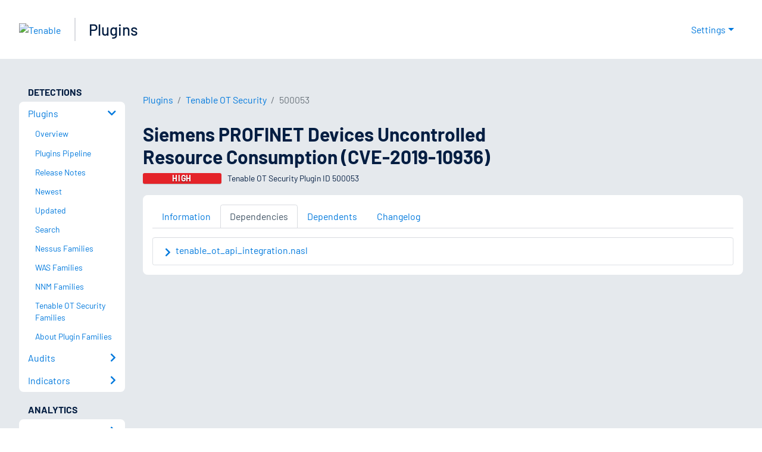

--- FILE ---
content_type: text/html; charset=utf-8
request_url: https://www.tenable.com/plugins/ot/500053/dependencies
body_size: 18487
content:
<!DOCTYPE html><html lang="en"><head><meta charSet="utf-8"/><title>Siemens PROFINET Devices Uncontrolled Resource Consumption (CV...<!-- --> | Tenable®</title><meta name="description" content="The remote OT asset is affected by a vulnerability. (Tenable OT Security Plugin ID 500053)"/><meta property="og:title" content="Siemens PROFINET Devices Uncontrolled Resource Consumption (CV..."/><meta property="og:description" content="The remote OT asset is affected by a vulnerability. (Tenable OT Security Plugin ID 500053)"/><meta name="twitter:title" content="Siemens PROFINET Devices Uncontrolled Resource Consumption (CV..."/><meta name="twitter:description" content="The remote OT asset is affected by a vulnerability. (Tenable OT Security Plugin ID 500053)"/><meta http-equiv="X-UA-Compatible" content="IE=edge,chrome=1"/><meta name="viewport" content="width=device-width, initial-scale=1"/><link rel="apple-touch-icon" sizes="180x180" href="https://www.tenable.com/themes/custom/tenable/images-new/favicons/apple-touch-icon-180x180.png"/><link rel="manifest" href="https://www.tenable.com/themes/custom/tenable/images-new/favicons/manifest.json"/><link rel="icon" href="https://www.tenable.com/themes/custom/tenable/images-new/favicons/favicon.ico" sizes="any"/><link rel="icon" href="https://www.tenable.com/themes/custom/tenable/images-new/favicons/tenable-favicon.svg" type="image/svg+xml"/><meta name="msapplication-config" content="https://www.tenable.com/themes/custom/tenable/images-new/favicons/browserconfig.xml"/><meta name="theme-color" content="#ffffff"/><link rel="canonical" href="https://www.tenable.com/plugins/ot/500053/dependencies"/><link rel="alternate" hrefLang="x-default" href="https://www.tenable.com/plugins/ot/500053/dependencies"/><link rel="alternate" hrefLang="en" href="https://www.tenable.com/plugins/ot/500053/dependencies"/><meta name="next-head-count" content="18"/><script type="text/javascript">window.NREUM||(NREUM={});NREUM.info = {"agent":"","beacon":"bam.nr-data.net","errorBeacon":"bam.nr-data.net","licenseKey":"5febff3e0e","applicationID":"96358297","agentToken":null,"applicationTime":79.023252,"transactionName":"MVBabEEHChVXU0IIXggab11RIBYHW1VBDkMNYEpRHCgBHkJaRU52I2EXF0MKEQFfXkVOahJMSF1uST8PUm0ZBVQWUFZcVggHD1ND","queueTime":0,"ttGuid":"0a8ae3823f12763a"}; (window.NREUM||(NREUM={})).init={ajax:{deny_list:["bam.nr-data.net"]},feature_flags:["soft_nav"]};(window.NREUM||(NREUM={})).loader_config={licenseKey:"5febff3e0e",applicationID:"96358297",browserID:"718381482"};;/*! For license information please see nr-loader-rum-1.308.0.min.js.LICENSE.txt */
(()=>{var e,t,r={163:(e,t,r)=>{"use strict";r.d(t,{j:()=>E});var n=r(384),i=r(1741);var a=r(2555);r(860).K7.genericEvents;const s="experimental.resources",o="register",c=e=>{if(!e||"string"!=typeof e)return!1;try{document.createDocumentFragment().querySelector(e)}catch{return!1}return!0};var d=r(2614),u=r(944),l=r(8122);const f="[data-nr-mask]",g=e=>(0,l.a)(e,(()=>{const e={feature_flags:[],experimental:{allow_registered_children:!1,resources:!1},mask_selector:"*",block_selector:"[data-nr-block]",mask_input_options:{color:!1,date:!1,"datetime-local":!1,email:!1,month:!1,number:!1,range:!1,search:!1,tel:!1,text:!1,time:!1,url:!1,week:!1,textarea:!1,select:!1,password:!0}};return{ajax:{deny_list:void 0,block_internal:!0,enabled:!0,autoStart:!0},api:{get allow_registered_children(){return e.feature_flags.includes(o)||e.experimental.allow_registered_children},set allow_registered_children(t){e.experimental.allow_registered_children=t},duplicate_registered_data:!1},browser_consent_mode:{enabled:!1},distributed_tracing:{enabled:void 0,exclude_newrelic_header:void 0,cors_use_newrelic_header:void 0,cors_use_tracecontext_headers:void 0,allowed_origins:void 0},get feature_flags(){return e.feature_flags},set feature_flags(t){e.feature_flags=t},generic_events:{enabled:!0,autoStart:!0},harvest:{interval:30},jserrors:{enabled:!0,autoStart:!0},logging:{enabled:!0,autoStart:!0},metrics:{enabled:!0,autoStart:!0},obfuscate:void 0,page_action:{enabled:!0},page_view_event:{enabled:!0,autoStart:!0},page_view_timing:{enabled:!0,autoStart:!0},performance:{capture_marks:!1,capture_measures:!1,capture_detail:!0,resources:{get enabled(){return e.feature_flags.includes(s)||e.experimental.resources},set enabled(t){e.experimental.resources=t},asset_types:[],first_party_domains:[],ignore_newrelic:!0}},privacy:{cookies_enabled:!0},proxy:{assets:void 0,beacon:void 0},session:{expiresMs:d.wk,inactiveMs:d.BB},session_replay:{autoStart:!0,enabled:!1,preload:!1,sampling_rate:10,error_sampling_rate:100,collect_fonts:!1,inline_images:!1,fix_stylesheets:!0,mask_all_inputs:!0,get mask_text_selector(){return e.mask_selector},set mask_text_selector(t){c(t)?e.mask_selector="".concat(t,",").concat(f):""===t||null===t?e.mask_selector=f:(0,u.R)(5,t)},get block_class(){return"nr-block"},get ignore_class(){return"nr-ignore"},get mask_text_class(){return"nr-mask"},get block_selector(){return e.block_selector},set block_selector(t){c(t)?e.block_selector+=",".concat(t):""!==t&&(0,u.R)(6,t)},get mask_input_options(){return e.mask_input_options},set mask_input_options(t){t&&"object"==typeof t?e.mask_input_options={...t,password:!0}:(0,u.R)(7,t)}},session_trace:{enabled:!0,autoStart:!0},soft_navigations:{enabled:!0,autoStart:!0},spa:{enabled:!0,autoStart:!0},ssl:void 0,user_actions:{enabled:!0,elementAttributes:["id","className","tagName","type"]}}})());var p=r(6154),m=r(9324);let h=0;const v={buildEnv:m.F3,distMethod:m.Xs,version:m.xv,originTime:p.WN},b={consented:!1},y={appMetadata:{},get consented(){return this.session?.state?.consent||b.consented},set consented(e){b.consented=e},customTransaction:void 0,denyList:void 0,disabled:!1,harvester:void 0,isolatedBacklog:!1,isRecording:!1,loaderType:void 0,maxBytes:3e4,obfuscator:void 0,onerror:void 0,ptid:void 0,releaseIds:{},session:void 0,timeKeeper:void 0,registeredEntities:[],jsAttributesMetadata:{bytes:0},get harvestCount(){return++h}},_=e=>{const t=(0,l.a)(e,y),r=Object.keys(v).reduce((e,t)=>(e[t]={value:v[t],writable:!1,configurable:!0,enumerable:!0},e),{});return Object.defineProperties(t,r)};var w=r(5701);const x=e=>{const t=e.startsWith("http");e+="/",r.p=t?e:"https://"+e};var R=r(7836),k=r(3241);const A={accountID:void 0,trustKey:void 0,agentID:void 0,licenseKey:void 0,applicationID:void 0,xpid:void 0},S=e=>(0,l.a)(e,A),T=new Set;function E(e,t={},r,s){let{init:o,info:c,loader_config:d,runtime:u={},exposed:l=!0}=t;if(!c){const e=(0,n.pV)();o=e.init,c=e.info,d=e.loader_config}e.init=g(o||{}),e.loader_config=S(d||{}),c.jsAttributes??={},p.bv&&(c.jsAttributes.isWorker=!0),e.info=(0,a.D)(c);const f=e.init,m=[c.beacon,c.errorBeacon];T.has(e.agentIdentifier)||(f.proxy.assets&&(x(f.proxy.assets),m.push(f.proxy.assets)),f.proxy.beacon&&m.push(f.proxy.beacon),e.beacons=[...m],function(e){const t=(0,n.pV)();Object.getOwnPropertyNames(i.W.prototype).forEach(r=>{const n=i.W.prototype[r];if("function"!=typeof n||"constructor"===n)return;let a=t[r];e[r]&&!1!==e.exposed&&"micro-agent"!==e.runtime?.loaderType&&(t[r]=(...t)=>{const n=e[r](...t);return a?a(...t):n})})}(e),(0,n.US)("activatedFeatures",w.B)),u.denyList=[...f.ajax.deny_list||[],...f.ajax.block_internal?m:[]],u.ptid=e.agentIdentifier,u.loaderType=r,e.runtime=_(u),T.has(e.agentIdentifier)||(e.ee=R.ee.get(e.agentIdentifier),e.exposed=l,(0,k.W)({agentIdentifier:e.agentIdentifier,drained:!!w.B?.[e.agentIdentifier],type:"lifecycle",name:"initialize",feature:void 0,data:e.config})),T.add(e.agentIdentifier)}},384:(e,t,r)=>{"use strict";r.d(t,{NT:()=>s,US:()=>u,Zm:()=>o,bQ:()=>d,dV:()=>c,pV:()=>l});var n=r(6154),i=r(1863),a=r(1910);const s={beacon:"bam.nr-data.net",errorBeacon:"bam.nr-data.net"};function o(){return n.gm.NREUM||(n.gm.NREUM={}),void 0===n.gm.newrelic&&(n.gm.newrelic=n.gm.NREUM),n.gm.NREUM}function c(){let e=o();return e.o||(e.o={ST:n.gm.setTimeout,SI:n.gm.setImmediate||n.gm.setInterval,CT:n.gm.clearTimeout,XHR:n.gm.XMLHttpRequest,REQ:n.gm.Request,EV:n.gm.Event,PR:n.gm.Promise,MO:n.gm.MutationObserver,FETCH:n.gm.fetch,WS:n.gm.WebSocket},(0,a.i)(...Object.values(e.o))),e}function d(e,t){let r=o();r.initializedAgents??={},t.initializedAt={ms:(0,i.t)(),date:new Date},r.initializedAgents[e]=t}function u(e,t){o()[e]=t}function l(){return function(){let e=o();const t=e.info||{};e.info={beacon:s.beacon,errorBeacon:s.errorBeacon,...t}}(),function(){let e=o();const t=e.init||{};e.init={...t}}(),c(),function(){let e=o();const t=e.loader_config||{};e.loader_config={...t}}(),o()}},782:(e,t,r)=>{"use strict";r.d(t,{T:()=>n});const n=r(860).K7.pageViewTiming},860:(e,t,r)=>{"use strict";r.d(t,{$J:()=>u,K7:()=>c,P3:()=>d,XX:()=>i,Yy:()=>o,df:()=>a,qY:()=>n,v4:()=>s});const n="events",i="jserrors",a="browser/blobs",s="rum",o="browser/logs",c={ajax:"ajax",genericEvents:"generic_events",jserrors:i,logging:"logging",metrics:"metrics",pageAction:"page_action",pageViewEvent:"page_view_event",pageViewTiming:"page_view_timing",sessionReplay:"session_replay",sessionTrace:"session_trace",softNav:"soft_navigations",spa:"spa"},d={[c.pageViewEvent]:1,[c.pageViewTiming]:2,[c.metrics]:3,[c.jserrors]:4,[c.spa]:5,[c.ajax]:6,[c.sessionTrace]:7,[c.softNav]:8,[c.sessionReplay]:9,[c.logging]:10,[c.genericEvents]:11},u={[c.pageViewEvent]:s,[c.pageViewTiming]:n,[c.ajax]:n,[c.spa]:n,[c.softNav]:n,[c.metrics]:i,[c.jserrors]:i,[c.sessionTrace]:a,[c.sessionReplay]:a,[c.logging]:o,[c.genericEvents]:"ins"}},944:(e,t,r)=>{"use strict";r.d(t,{R:()=>i});var n=r(3241);function i(e,t){"function"==typeof console.debug&&(console.debug("New Relic Warning: https://github.com/newrelic/newrelic-browser-agent/blob/main/docs/warning-codes.md#".concat(e),t),(0,n.W)({agentIdentifier:null,drained:null,type:"data",name:"warn",feature:"warn",data:{code:e,secondary:t}}))}},1687:(e,t,r)=>{"use strict";r.d(t,{Ak:()=>d,Ze:()=>f,x3:()=>u});var n=r(3241),i=r(7836),a=r(3606),s=r(860),o=r(2646);const c={};function d(e,t){const r={staged:!1,priority:s.P3[t]||0};l(e),c[e].get(t)||c[e].set(t,r)}function u(e,t){e&&c[e]&&(c[e].get(t)&&c[e].delete(t),p(e,t,!1),c[e].size&&g(e))}function l(e){if(!e)throw new Error("agentIdentifier required");c[e]||(c[e]=new Map)}function f(e="",t="feature",r=!1){if(l(e),!e||!c[e].get(t)||r)return p(e,t);c[e].get(t).staged=!0,g(e)}function g(e){const t=Array.from(c[e]);t.every(([e,t])=>t.staged)&&(t.sort((e,t)=>e[1].priority-t[1].priority),t.forEach(([t])=>{c[e].delete(t),p(e,t)}))}function p(e,t,r=!0){const s=e?i.ee.get(e):i.ee,c=a.i.handlers;if(!s.aborted&&s.backlog&&c){if((0,n.W)({agentIdentifier:e,type:"lifecycle",name:"drain",feature:t}),r){const e=s.backlog[t],r=c[t];if(r){for(let t=0;e&&t<e.length;++t)m(e[t],r);Object.entries(r).forEach(([e,t])=>{Object.values(t||{}).forEach(t=>{t[0]?.on&&t[0]?.context()instanceof o.y&&t[0].on(e,t[1])})})}}s.isolatedBacklog||delete c[t],s.backlog[t]=null,s.emit("drain-"+t,[])}}function m(e,t){var r=e[1];Object.values(t[r]||{}).forEach(t=>{var r=e[0];if(t[0]===r){var n=t[1],i=e[3],a=e[2];n.apply(i,a)}})}},1738:(e,t,r)=>{"use strict";r.d(t,{U:()=>g,Y:()=>f});var n=r(3241),i=r(9908),a=r(1863),s=r(944),o=r(5701),c=r(3969),d=r(8362),u=r(860),l=r(4261);function f(e,t,r,a){const f=a||r;!f||f[e]&&f[e]!==d.d.prototype[e]||(f[e]=function(){(0,i.p)(c.xV,["API/"+e+"/called"],void 0,u.K7.metrics,r.ee),(0,n.W)({agentIdentifier:r.agentIdentifier,drained:!!o.B?.[r.agentIdentifier],type:"data",name:"api",feature:l.Pl+e,data:{}});try{return t.apply(this,arguments)}catch(e){(0,s.R)(23,e)}})}function g(e,t,r,n,s){const o=e.info;null===r?delete o.jsAttributes[t]:o.jsAttributes[t]=r,(s||null===r)&&(0,i.p)(l.Pl+n,[(0,a.t)(),t,r],void 0,"session",e.ee)}},1741:(e,t,r)=>{"use strict";r.d(t,{W:()=>a});var n=r(944),i=r(4261);class a{#e(e,...t){if(this[e]!==a.prototype[e])return this[e](...t);(0,n.R)(35,e)}addPageAction(e,t){return this.#e(i.hG,e,t)}register(e){return this.#e(i.eY,e)}recordCustomEvent(e,t){return this.#e(i.fF,e,t)}setPageViewName(e,t){return this.#e(i.Fw,e,t)}setCustomAttribute(e,t,r){return this.#e(i.cD,e,t,r)}noticeError(e,t){return this.#e(i.o5,e,t)}setUserId(e,t=!1){return this.#e(i.Dl,e,t)}setApplicationVersion(e){return this.#e(i.nb,e)}setErrorHandler(e){return this.#e(i.bt,e)}addRelease(e,t){return this.#e(i.k6,e,t)}log(e,t){return this.#e(i.$9,e,t)}start(){return this.#e(i.d3)}finished(e){return this.#e(i.BL,e)}recordReplay(){return this.#e(i.CH)}pauseReplay(){return this.#e(i.Tb)}addToTrace(e){return this.#e(i.U2,e)}setCurrentRouteName(e){return this.#e(i.PA,e)}interaction(e){return this.#e(i.dT,e)}wrapLogger(e,t,r){return this.#e(i.Wb,e,t,r)}measure(e,t){return this.#e(i.V1,e,t)}consent(e){return this.#e(i.Pv,e)}}},1863:(e,t,r)=>{"use strict";function n(){return Math.floor(performance.now())}r.d(t,{t:()=>n})},1910:(e,t,r)=>{"use strict";r.d(t,{i:()=>a});var n=r(944);const i=new Map;function a(...e){return e.every(e=>{if(i.has(e))return i.get(e);const t="function"==typeof e?e.toString():"",r=t.includes("[native code]"),a=t.includes("nrWrapper");return r||a||(0,n.R)(64,e?.name||t),i.set(e,r),r})}},2555:(e,t,r)=>{"use strict";r.d(t,{D:()=>o,f:()=>s});var n=r(384),i=r(8122);const a={beacon:n.NT.beacon,errorBeacon:n.NT.errorBeacon,licenseKey:void 0,applicationID:void 0,sa:void 0,queueTime:void 0,applicationTime:void 0,ttGuid:void 0,user:void 0,account:void 0,product:void 0,extra:void 0,jsAttributes:{},userAttributes:void 0,atts:void 0,transactionName:void 0,tNamePlain:void 0};function s(e){try{return!!e.licenseKey&&!!e.errorBeacon&&!!e.applicationID}catch(e){return!1}}const o=e=>(0,i.a)(e,a)},2614:(e,t,r)=>{"use strict";r.d(t,{BB:()=>s,H3:()=>n,g:()=>d,iL:()=>c,tS:()=>o,uh:()=>i,wk:()=>a});const n="NRBA",i="SESSION",a=144e5,s=18e5,o={STARTED:"session-started",PAUSE:"session-pause",RESET:"session-reset",RESUME:"session-resume",UPDATE:"session-update"},c={SAME_TAB:"same-tab",CROSS_TAB:"cross-tab"},d={OFF:0,FULL:1,ERROR:2}},2646:(e,t,r)=>{"use strict";r.d(t,{y:()=>n});class n{constructor(e){this.contextId=e}}},2843:(e,t,r)=>{"use strict";r.d(t,{G:()=>a,u:()=>i});var n=r(3878);function i(e,t=!1,r,i){(0,n.DD)("visibilitychange",function(){if(t)return void("hidden"===document.visibilityState&&e());e(document.visibilityState)},r,i)}function a(e,t,r){(0,n.sp)("pagehide",e,t,r)}},3241:(e,t,r)=>{"use strict";r.d(t,{W:()=>a});var n=r(6154);const i="newrelic";function a(e={}){try{n.gm.dispatchEvent(new CustomEvent(i,{detail:e}))}catch(e){}}},3606:(e,t,r)=>{"use strict";r.d(t,{i:()=>a});var n=r(9908);a.on=s;var i=a.handlers={};function a(e,t,r,a){s(a||n.d,i,e,t,r)}function s(e,t,r,i,a){a||(a="feature"),e||(e=n.d);var s=t[a]=t[a]||{};(s[r]=s[r]||[]).push([e,i])}},3878:(e,t,r)=>{"use strict";function n(e,t){return{capture:e,passive:!1,signal:t}}function i(e,t,r=!1,i){window.addEventListener(e,t,n(r,i))}function a(e,t,r=!1,i){document.addEventListener(e,t,n(r,i))}r.d(t,{DD:()=>a,jT:()=>n,sp:()=>i})},3969:(e,t,r)=>{"use strict";r.d(t,{TZ:()=>n,XG:()=>o,rs:()=>i,xV:()=>s,z_:()=>a});const n=r(860).K7.metrics,i="sm",a="cm",s="storeSupportabilityMetrics",o="storeEventMetrics"},4234:(e,t,r)=>{"use strict";r.d(t,{W:()=>a});var n=r(7836),i=r(1687);class a{constructor(e,t){this.agentIdentifier=e,this.ee=n.ee.get(e),this.featureName=t,this.blocked=!1}deregisterDrain(){(0,i.x3)(this.agentIdentifier,this.featureName)}}},4261:(e,t,r)=>{"use strict";r.d(t,{$9:()=>d,BL:()=>o,CH:()=>g,Dl:()=>_,Fw:()=>y,PA:()=>h,Pl:()=>n,Pv:()=>k,Tb:()=>l,U2:()=>a,V1:()=>R,Wb:()=>x,bt:()=>b,cD:()=>v,d3:()=>w,dT:()=>c,eY:()=>p,fF:()=>f,hG:()=>i,k6:()=>s,nb:()=>m,o5:()=>u});const n="api-",i="addPageAction",a="addToTrace",s="addRelease",o="finished",c="interaction",d="log",u="noticeError",l="pauseReplay",f="recordCustomEvent",g="recordReplay",p="register",m="setApplicationVersion",h="setCurrentRouteName",v="setCustomAttribute",b="setErrorHandler",y="setPageViewName",_="setUserId",w="start",x="wrapLogger",R="measure",k="consent"},5289:(e,t,r)=>{"use strict";r.d(t,{GG:()=>s,Qr:()=>c,sB:()=>o});var n=r(3878),i=r(6389);function a(){return"undefined"==typeof document||"complete"===document.readyState}function s(e,t){if(a())return e();const r=(0,i.J)(e),s=setInterval(()=>{a()&&(clearInterval(s),r())},500);(0,n.sp)("load",r,t)}function o(e){if(a())return e();(0,n.DD)("DOMContentLoaded",e)}function c(e){if(a())return e();(0,n.sp)("popstate",e)}},5607:(e,t,r)=>{"use strict";r.d(t,{W:()=>n});const n=(0,r(9566).bz)()},5701:(e,t,r)=>{"use strict";r.d(t,{B:()=>a,t:()=>s});var n=r(3241);const i=new Set,a={};function s(e,t){const r=t.agentIdentifier;a[r]??={},e&&"object"==typeof e&&(i.has(r)||(t.ee.emit("rumresp",[e]),a[r]=e,i.add(r),(0,n.W)({agentIdentifier:r,loaded:!0,drained:!0,type:"lifecycle",name:"load",feature:void 0,data:e})))}},6154:(e,t,r)=>{"use strict";r.d(t,{OF:()=>c,RI:()=>i,WN:()=>u,bv:()=>a,eN:()=>l,gm:()=>s,mw:()=>o,sb:()=>d});var n=r(1863);const i="undefined"!=typeof window&&!!window.document,a="undefined"!=typeof WorkerGlobalScope&&("undefined"!=typeof self&&self instanceof WorkerGlobalScope&&self.navigator instanceof WorkerNavigator||"undefined"!=typeof globalThis&&globalThis instanceof WorkerGlobalScope&&globalThis.navigator instanceof WorkerNavigator),s=i?window:"undefined"!=typeof WorkerGlobalScope&&("undefined"!=typeof self&&self instanceof WorkerGlobalScope&&self||"undefined"!=typeof globalThis&&globalThis instanceof WorkerGlobalScope&&globalThis),o=Boolean("hidden"===s?.document?.visibilityState),c=/iPad|iPhone|iPod/.test(s.navigator?.userAgent),d=c&&"undefined"==typeof SharedWorker,u=((()=>{const e=s.navigator?.userAgent?.match(/Firefox[/\s](\d+\.\d+)/);Array.isArray(e)&&e.length>=2&&e[1]})(),Date.now()-(0,n.t)()),l=()=>"undefined"!=typeof PerformanceNavigationTiming&&s?.performance?.getEntriesByType("navigation")?.[0]?.responseStart},6389:(e,t,r)=>{"use strict";function n(e,t=500,r={}){const n=r?.leading||!1;let i;return(...r)=>{n&&void 0===i&&(e.apply(this,r),i=setTimeout(()=>{i=clearTimeout(i)},t)),n||(clearTimeout(i),i=setTimeout(()=>{e.apply(this,r)},t))}}function i(e){let t=!1;return(...r)=>{t||(t=!0,e.apply(this,r))}}r.d(t,{J:()=>i,s:()=>n})},6630:(e,t,r)=>{"use strict";r.d(t,{T:()=>n});const n=r(860).K7.pageViewEvent},7699:(e,t,r)=>{"use strict";r.d(t,{It:()=>a,KC:()=>o,No:()=>i,qh:()=>s});var n=r(860);const i=16e3,a=1e6,s="SESSION_ERROR",o={[n.K7.logging]:!0,[n.K7.genericEvents]:!1,[n.K7.jserrors]:!1,[n.K7.ajax]:!1}},7836:(e,t,r)=>{"use strict";r.d(t,{P:()=>o,ee:()=>c});var n=r(384),i=r(8990),a=r(2646),s=r(5607);const o="nr@context:".concat(s.W),c=function e(t,r){var n={},s={},u={},l=!1;try{l=16===r.length&&d.initializedAgents?.[r]?.runtime.isolatedBacklog}catch(e){}var f={on:p,addEventListener:p,removeEventListener:function(e,t){var r=n[e];if(!r)return;for(var i=0;i<r.length;i++)r[i]===t&&r.splice(i,1)},emit:function(e,r,n,i,a){!1!==a&&(a=!0);if(c.aborted&&!i)return;t&&a&&t.emit(e,r,n);var o=g(n);m(e).forEach(e=>{e.apply(o,r)});var d=v()[s[e]];d&&d.push([f,e,r,o]);return o},get:h,listeners:m,context:g,buffer:function(e,t){const r=v();if(t=t||"feature",f.aborted)return;Object.entries(e||{}).forEach(([e,n])=>{s[n]=t,t in r||(r[t]=[])})},abort:function(){f._aborted=!0,Object.keys(f.backlog).forEach(e=>{delete f.backlog[e]})},isBuffering:function(e){return!!v()[s[e]]},debugId:r,backlog:l?{}:t&&"object"==typeof t.backlog?t.backlog:{},isolatedBacklog:l};return Object.defineProperty(f,"aborted",{get:()=>{let e=f._aborted||!1;return e||(t&&(e=t.aborted),e)}}),f;function g(e){return e&&e instanceof a.y?e:e?(0,i.I)(e,o,()=>new a.y(o)):new a.y(o)}function p(e,t){n[e]=m(e).concat(t)}function m(e){return n[e]||[]}function h(t){return u[t]=u[t]||e(f,t)}function v(){return f.backlog}}(void 0,"globalEE"),d=(0,n.Zm)();d.ee||(d.ee=c)},8122:(e,t,r)=>{"use strict";r.d(t,{a:()=>i});var n=r(944);function i(e,t){try{if(!e||"object"!=typeof e)return(0,n.R)(3);if(!t||"object"!=typeof t)return(0,n.R)(4);const r=Object.create(Object.getPrototypeOf(t),Object.getOwnPropertyDescriptors(t)),a=0===Object.keys(r).length?e:r;for(let s in a)if(void 0!==e[s])try{if(null===e[s]){r[s]=null;continue}Array.isArray(e[s])&&Array.isArray(t[s])?r[s]=Array.from(new Set([...e[s],...t[s]])):"object"==typeof e[s]&&"object"==typeof t[s]?r[s]=i(e[s],t[s]):r[s]=e[s]}catch(e){r[s]||(0,n.R)(1,e)}return r}catch(e){(0,n.R)(2,e)}}},8362:(e,t,r)=>{"use strict";r.d(t,{d:()=>a});var n=r(9566),i=r(1741);class a extends i.W{agentIdentifier=(0,n.LA)(16)}},8374:(e,t,r)=>{r.nc=(()=>{try{return document?.currentScript?.nonce}catch(e){}return""})()},8990:(e,t,r)=>{"use strict";r.d(t,{I:()=>i});var n=Object.prototype.hasOwnProperty;function i(e,t,r){if(n.call(e,t))return e[t];var i=r();if(Object.defineProperty&&Object.keys)try{return Object.defineProperty(e,t,{value:i,writable:!0,enumerable:!1}),i}catch(e){}return e[t]=i,i}},9324:(e,t,r)=>{"use strict";r.d(t,{F3:()=>i,Xs:()=>a,xv:()=>n});const n="1.308.0",i="PROD",a="CDN"},9566:(e,t,r)=>{"use strict";r.d(t,{LA:()=>o,bz:()=>s});var n=r(6154);const i="xxxxxxxx-xxxx-4xxx-yxxx-xxxxxxxxxxxx";function a(e,t){return e?15&e[t]:16*Math.random()|0}function s(){const e=n.gm?.crypto||n.gm?.msCrypto;let t,r=0;return e&&e.getRandomValues&&(t=e.getRandomValues(new Uint8Array(30))),i.split("").map(e=>"x"===e?a(t,r++).toString(16):"y"===e?(3&a()|8).toString(16):e).join("")}function o(e){const t=n.gm?.crypto||n.gm?.msCrypto;let r,i=0;t&&t.getRandomValues&&(r=t.getRandomValues(new Uint8Array(e)));const s=[];for(var o=0;o<e;o++)s.push(a(r,i++).toString(16));return s.join("")}},9908:(e,t,r)=>{"use strict";r.d(t,{d:()=>n,p:()=>i});var n=r(7836).ee.get("handle");function i(e,t,r,i,a){a?(a.buffer([e],i),a.emit(e,t,r)):(n.buffer([e],i),n.emit(e,t,r))}}},n={};function i(e){var t=n[e];if(void 0!==t)return t.exports;var a=n[e]={exports:{}};return r[e](a,a.exports,i),a.exports}i.m=r,i.d=(e,t)=>{for(var r in t)i.o(t,r)&&!i.o(e,r)&&Object.defineProperty(e,r,{enumerable:!0,get:t[r]})},i.f={},i.e=e=>Promise.all(Object.keys(i.f).reduce((t,r)=>(i.f[r](e,t),t),[])),i.u=e=>"nr-rum-1.308.0.min.js",i.o=(e,t)=>Object.prototype.hasOwnProperty.call(e,t),e={},t="NRBA-1.308.0.PROD:",i.l=(r,n,a,s)=>{if(e[r])e[r].push(n);else{var o,c;if(void 0!==a)for(var d=document.getElementsByTagName("script"),u=0;u<d.length;u++){var l=d[u];if(l.getAttribute("src")==r||l.getAttribute("data-webpack")==t+a){o=l;break}}if(!o){c=!0;var f={296:"sha512-+MIMDsOcckGXa1EdWHqFNv7P+JUkd5kQwCBr3KE6uCvnsBNUrdSt4a/3/L4j4TxtnaMNjHpza2/erNQbpacJQA=="};(o=document.createElement("script")).charset="utf-8",i.nc&&o.setAttribute("nonce",i.nc),o.setAttribute("data-webpack",t+a),o.src=r,0!==o.src.indexOf(window.location.origin+"/")&&(o.crossOrigin="anonymous"),f[s]&&(o.integrity=f[s])}e[r]=[n];var g=(t,n)=>{o.onerror=o.onload=null,clearTimeout(p);var i=e[r];if(delete e[r],o.parentNode&&o.parentNode.removeChild(o),i&&i.forEach(e=>e(n)),t)return t(n)},p=setTimeout(g.bind(null,void 0,{type:"timeout",target:o}),12e4);o.onerror=g.bind(null,o.onerror),o.onload=g.bind(null,o.onload),c&&document.head.appendChild(o)}},i.r=e=>{"undefined"!=typeof Symbol&&Symbol.toStringTag&&Object.defineProperty(e,Symbol.toStringTag,{value:"Module"}),Object.defineProperty(e,"__esModule",{value:!0})},i.p="https://js-agent.newrelic.com/",(()=>{var e={374:0,840:0};i.f.j=(t,r)=>{var n=i.o(e,t)?e[t]:void 0;if(0!==n)if(n)r.push(n[2]);else{var a=new Promise((r,i)=>n=e[t]=[r,i]);r.push(n[2]=a);var s=i.p+i.u(t),o=new Error;i.l(s,r=>{if(i.o(e,t)&&(0!==(n=e[t])&&(e[t]=void 0),n)){var a=r&&("load"===r.type?"missing":r.type),s=r&&r.target&&r.target.src;o.message="Loading chunk "+t+" failed: ("+a+": "+s+")",o.name="ChunkLoadError",o.type=a,o.request=s,n[1](o)}},"chunk-"+t,t)}};var t=(t,r)=>{var n,a,[s,o,c]=r,d=0;if(s.some(t=>0!==e[t])){for(n in o)i.o(o,n)&&(i.m[n]=o[n]);if(c)c(i)}for(t&&t(r);d<s.length;d++)a=s[d],i.o(e,a)&&e[a]&&e[a][0](),e[a]=0},r=self["webpackChunk:NRBA-1.308.0.PROD"]=self["webpackChunk:NRBA-1.308.0.PROD"]||[];r.forEach(t.bind(null,0)),r.push=t.bind(null,r.push.bind(r))})(),(()=>{"use strict";i(8374);var e=i(8362),t=i(860);const r=Object.values(t.K7);var n=i(163);var a=i(9908),s=i(1863),o=i(4261),c=i(1738);var d=i(1687),u=i(4234),l=i(5289),f=i(6154),g=i(944),p=i(384);const m=e=>f.RI&&!0===e?.privacy.cookies_enabled;function h(e){return!!(0,p.dV)().o.MO&&m(e)&&!0===e?.session_trace.enabled}var v=i(6389),b=i(7699);class y extends u.W{constructor(e,t){super(e.agentIdentifier,t),this.agentRef=e,this.abortHandler=void 0,this.featAggregate=void 0,this.loadedSuccessfully=void 0,this.onAggregateImported=new Promise(e=>{this.loadedSuccessfully=e}),this.deferred=Promise.resolve(),!1===e.init[this.featureName].autoStart?this.deferred=new Promise((t,r)=>{this.ee.on("manual-start-all",(0,v.J)(()=>{(0,d.Ak)(e.agentIdentifier,this.featureName),t()}))}):(0,d.Ak)(e.agentIdentifier,t)}importAggregator(e,t,r={}){if(this.featAggregate)return;const n=async()=>{let n;await this.deferred;try{if(m(e.init)){const{setupAgentSession:t}=await i.e(296).then(i.bind(i,3305));n=t(e)}}catch(e){(0,g.R)(20,e),this.ee.emit("internal-error",[e]),(0,a.p)(b.qh,[e],void 0,this.featureName,this.ee)}try{if(!this.#t(this.featureName,n,e.init))return(0,d.Ze)(this.agentIdentifier,this.featureName),void this.loadedSuccessfully(!1);const{Aggregate:i}=await t();this.featAggregate=new i(e,r),e.runtime.harvester.initializedAggregates.push(this.featAggregate),this.loadedSuccessfully(!0)}catch(e){(0,g.R)(34,e),this.abortHandler?.(),(0,d.Ze)(this.agentIdentifier,this.featureName,!0),this.loadedSuccessfully(!1),this.ee&&this.ee.abort()}};f.RI?(0,l.GG)(()=>n(),!0):n()}#t(e,r,n){if(this.blocked)return!1;switch(e){case t.K7.sessionReplay:return h(n)&&!!r;case t.K7.sessionTrace:return!!r;default:return!0}}}var _=i(6630),w=i(2614),x=i(3241);class R extends y{static featureName=_.T;constructor(e){var t;super(e,_.T),this.setupInspectionEvents(e.agentIdentifier),t=e,(0,c.Y)(o.Fw,function(e,r){"string"==typeof e&&("/"!==e.charAt(0)&&(e="/"+e),t.runtime.customTransaction=(r||"http://custom.transaction")+e,(0,a.p)(o.Pl+o.Fw,[(0,s.t)()],void 0,void 0,t.ee))},t),this.importAggregator(e,()=>i.e(296).then(i.bind(i,3943)))}setupInspectionEvents(e){const t=(t,r)=>{t&&(0,x.W)({agentIdentifier:e,timeStamp:t.timeStamp,loaded:"complete"===t.target.readyState,type:"window",name:r,data:t.target.location+""})};(0,l.sB)(e=>{t(e,"DOMContentLoaded")}),(0,l.GG)(e=>{t(e,"load")}),(0,l.Qr)(e=>{t(e,"navigate")}),this.ee.on(w.tS.UPDATE,(t,r)=>{(0,x.W)({agentIdentifier:e,type:"lifecycle",name:"session",data:r})})}}class k extends e.d{constructor(e){var t;(super(),f.gm)?(this.features={},(0,p.bQ)(this.agentIdentifier,this),this.desiredFeatures=new Set(e.features||[]),this.desiredFeatures.add(R),(0,n.j)(this,e,e.loaderType||"agent"),t=this,(0,c.Y)(o.cD,function(e,r,n=!1){if("string"==typeof e){if(["string","number","boolean"].includes(typeof r)||null===r)return(0,c.U)(t,e,r,o.cD,n);(0,g.R)(40,typeof r)}else(0,g.R)(39,typeof e)},t),function(e){(0,c.Y)(o.Dl,function(t,r=!1){if("string"!=typeof t&&null!==t)return void(0,g.R)(41,typeof t);const n=e.info.jsAttributes["enduser.id"];r&&null!=n&&n!==t?(0,a.p)(o.Pl+"setUserIdAndResetSession",[t],void 0,"session",e.ee):(0,c.U)(e,"enduser.id",t,o.Dl,!0)},e)}(this),function(e){(0,c.Y)(o.nb,function(t){if("string"==typeof t||null===t)return(0,c.U)(e,"application.version",t,o.nb,!1);(0,g.R)(42,typeof t)},e)}(this),function(e){(0,c.Y)(o.d3,function(){e.ee.emit("manual-start-all")},e)}(this),function(e){(0,c.Y)(o.Pv,function(t=!0){if("boolean"==typeof t){if((0,a.p)(o.Pl+o.Pv,[t],void 0,"session",e.ee),e.runtime.consented=t,t){const t=e.features.page_view_event;t.onAggregateImported.then(e=>{const r=t.featAggregate;e&&!r.sentRum&&r.sendRum()})}}else(0,g.R)(65,typeof t)},e)}(this),this.run()):(0,g.R)(21)}get config(){return{info:this.info,init:this.init,loader_config:this.loader_config,runtime:this.runtime}}get api(){return this}run(){try{const e=function(e){const t={};return r.forEach(r=>{t[r]=!!e[r]?.enabled}),t}(this.init),n=[...this.desiredFeatures];n.sort((e,r)=>t.P3[e.featureName]-t.P3[r.featureName]),n.forEach(r=>{if(!e[r.featureName]&&r.featureName!==t.K7.pageViewEvent)return;if(r.featureName===t.K7.spa)return void(0,g.R)(67);const n=function(e){switch(e){case t.K7.ajax:return[t.K7.jserrors];case t.K7.sessionTrace:return[t.K7.ajax,t.K7.pageViewEvent];case t.K7.sessionReplay:return[t.K7.sessionTrace];case t.K7.pageViewTiming:return[t.K7.pageViewEvent];default:return[]}}(r.featureName).filter(e=>!(e in this.features));n.length>0&&(0,g.R)(36,{targetFeature:r.featureName,missingDependencies:n}),this.features[r.featureName]=new r(this)})}catch(e){(0,g.R)(22,e);for(const e in this.features)this.features[e].abortHandler?.();const t=(0,p.Zm)();delete t.initializedAgents[this.agentIdentifier]?.features,delete this.sharedAggregator;return t.ee.get(this.agentIdentifier).abort(),!1}}}var A=i(2843),S=i(782);class T extends y{static featureName=S.T;constructor(e){super(e,S.T),f.RI&&((0,A.u)(()=>(0,a.p)("docHidden",[(0,s.t)()],void 0,S.T,this.ee),!0),(0,A.G)(()=>(0,a.p)("winPagehide",[(0,s.t)()],void 0,S.T,this.ee)),this.importAggregator(e,()=>i.e(296).then(i.bind(i,2117))))}}var E=i(3969);class I extends y{static featureName=E.TZ;constructor(e){super(e,E.TZ),f.RI&&document.addEventListener("securitypolicyviolation",e=>{(0,a.p)(E.xV,["Generic/CSPViolation/Detected"],void 0,this.featureName,this.ee)}),this.importAggregator(e,()=>i.e(296).then(i.bind(i,9623)))}}new k({features:[R,T,I],loaderType:"lite"})})()})();</script><link data-next-font="size-adjust" rel="preconnect" href="/" crossorigin="anonymous"/><link nonce="nonce-NzllOGFlNGQtMTY0Yi00ZWRkLWJmNGItZWU4ZDE4OTQ4NThm" rel="preload" href="/_next/static/css/f64f458b52d7603e.css" as="style"/><link nonce="nonce-NzllOGFlNGQtMTY0Yi00ZWRkLWJmNGItZWU4ZDE4OTQ4NThm" rel="stylesheet" href="/_next/static/css/f64f458b52d7603e.css" data-n-g=""/><noscript data-n-css="nonce-NzllOGFlNGQtMTY0Yi00ZWRkLWJmNGItZWU4ZDE4OTQ4NThm"></noscript><script defer="" nonce="nonce-NzllOGFlNGQtMTY0Yi00ZWRkLWJmNGItZWU4ZDE4OTQ4NThm" nomodule="" src="/_next/static/chunks/polyfills-42372ed130431b0a.js"></script><script src="/_next/static/chunks/webpack-a707e99c69361791.js" nonce="nonce-NzllOGFlNGQtMTY0Yi00ZWRkLWJmNGItZWU4ZDE4OTQ4NThm" defer=""></script><script src="/_next/static/chunks/framework-945b357d4a851f4b.js" nonce="nonce-NzllOGFlNGQtMTY0Yi00ZWRkLWJmNGItZWU4ZDE4OTQ4NThm" defer=""></script><script src="/_next/static/chunks/main-edb6c6ae4d2c9a4e.js" nonce="nonce-NzllOGFlNGQtMTY0Yi00ZWRkLWJmNGItZWU4ZDE4OTQ4NThm" defer=""></script><script src="/_next/static/chunks/pages/_app-c2fed72ae12d2a37.js" nonce="nonce-NzllOGFlNGQtMTY0Yi00ZWRkLWJmNGItZWU4ZDE4OTQ4NThm" defer=""></script><script src="/_next/static/chunks/4428-1a8fb0248a5a173b.js" nonce="nonce-NzllOGFlNGQtMTY0Yi00ZWRkLWJmNGItZWU4ZDE4OTQ4NThm" defer=""></script><script src="/_next/static/chunks/pages/plugins/%5Btype%5D/%5Bid%5D/dependencies-deff9f4d9ede2664.js" nonce="nonce-NzllOGFlNGQtMTY0Yi00ZWRkLWJmNGItZWU4ZDE4OTQ4NThm" defer=""></script><script src="/_next/static/ENp9mxi733RHwMk9MX4LV/_buildManifest.js" nonce="nonce-NzllOGFlNGQtMTY0Yi00ZWRkLWJmNGItZWU4ZDE4OTQ4NThm" defer=""></script><script src="/_next/static/ENp9mxi733RHwMk9MX4LV/_ssgManifest.js" nonce="nonce-NzllOGFlNGQtMTY0Yi00ZWRkLWJmNGItZWU4ZDE4OTQ4NThm" defer=""></script></head><body data-base-url="https://www.tenable.com" data-ga4-tracking-id=""><div id="__next"><div class="app__wrapper"><header class="banner"><div class="nav-wrapper"><ul class="list-inline nav-brand"><li class="list-inline-item"><a href="https://www.tenable.com"><img class="logo" src="https://www.tenable.com/themes/custom/tenable/img/logo.png" alt="Tenable"/></a></li><li class="list-inline-item"><a class="app-name" href="https://www.tenable.com/plugins">Plugins</a></li></ul><ul class="nav-dropdown nav"><li class="d-none d-md-block dropdown nav-item"><a aria-haspopup="true" href="#" class="dropdown-toggle nav-link" aria-expanded="false">Settings</a><div tabindex="-1" role="menu" aria-hidden="true" class="dropdown-menu dropdown-menu-right"><h6 tabindex="-1" class="dropdown-header">Links</h6><a href="https://cloud.tenable.com" role="menuitem" class="dropdown-item">Tenable Cloud<!-- --> <i class="fas fa-external-link-alt external-link"></i></a><a href="https://community.tenable.com/login" role="menuitem" class="dropdown-item">Tenable Community &amp; Support<!-- --> <i class="fas fa-external-link-alt external-link"></i></a><a href="https://university.tenable.com/lms/index.php?r=site/sso&amp;sso_type=saml" role="menuitem" class="dropdown-item">Tenable University<!-- --> <i class="fas fa-external-link-alt external-link"></i></a><div tabindex="-1" class="dropdown-divider"></div><span tabindex="-1" class="dropdown-item-text"><div class="d-flex justify-content-between toggle-btn-group flex-column"><div class="label mb-2">Severity<!-- --> <i class="fas fa-info-circle" id="preferredSeverity"></i></div><div role="group" class="btn-group-sm btn-group"><button type="button" class="toggle-btn btn btn-outline-primary">VPR</button><button type="button" class="toggle-btn btn btn-outline-primary">CVSS v2</button><button type="button" class="toggle-btn btn btn-outline-primary">CVSS v3</button><button type="button" class="toggle-btn btn btn-outline-primary active">CVSS v4</button></div></div></span><div tabindex="-1" class="dropdown-divider"></div><span tabindex="-1" class="dropdown-item-text"><div class="d-flex justify-content-between toggle-btn-group flex-row"><div class="label">Theme</div><div role="group" class="ml-3 btn-group-sm btn-group"><button type="button" class="toggle-btn btn btn-outline-primary active">Light</button><button type="button" class="toggle-btn btn btn-outline-primary">Dark</button><button type="button" class="toggle-btn btn btn-outline-primary">Auto</button></div></div></span><div tabindex="-1" class="dropdown-divider"></div><button type="button" tabindex="0" role="menuitem" class="dropdown-item-link dropdown-item">Help</button></div></li></ul><div class="d-block d-md-none"><button type="button" aria-label="Toggle Overlay" class="btn btn-link nav-toggle"><i class="fas fa-bars fa-2x"></i></button></div></div></header><div class="mobile-nav closed"><ul class="flex-column nav"><li class="mobile-header nav-item"><a href="https://www.tenable.com" class="float-left nav-link"><img class="logo" src="https://www.tenable.com/themes/custom/tenable/img/logo-teal.png" alt="Tenable"/></a><a class="float-right mr-2 nav-link"><i class="fas fa-times fa-lg"></i></a></li><li class="nav-item"><a class="nav-link">Plugins<i class="float-right mt-1 fas fa-chevron-right"></i></a></li><div class="collapse"><div class="mobile-collapse"><li class="nav-item"><a class="nav-link " href="https://www.tenable.com/plugins">Overview</a></li><li class="nav-item"><a class="nav-link " href="https://www.tenable.com/plugins/pipeline">Plugins Pipeline</a></li><li class="nav-item"><a class="nav-link " href="https://www.tenable.com/plugins/newest">Newest</a></li><li class="nav-item"><a class="nav-link " href="https://www.tenable.com/plugins/updated">Updated</a></li><li class="nav-item"><a class="nav-link " href="https://www.tenable.com/plugins/search">Search</a></li><li class="nav-item"><a class="nav-link " href="https://www.tenable.com/plugins/nessus/families?type=nessus">Nessus Families</a></li><li class="nav-item"><a class="nav-link " href="https://www.tenable.com/plugins/was/families?type=was">WAS Families</a></li><li class="nav-item"><a class="nav-link " href="https://www.tenable.com/plugins/nnm/families?type=nnm">NNM Families</a></li><li class="no-capitalize nav-item"><a class="nav-link " href="https://www.tenable.com/plugins/ot/families?type=ot">Tenable OT Security Families</a></li><li class="nav-item"><a class="nav-link " href="https://www.tenable.com/plugins/families/about">About Plugin Families</a></li><li class="nav-item"><a class="nav-link " href="https://www.tenable.com/plugins/release-notes">Release Notes</a></li></div></div><li class="nav-item"><a class="nav-link">Audits<i class="float-right mt-1 fas fa-chevron-right"></i></a></li><div class="collapse"><div class="mobile-collapse"><li class="nav-item"><a class="nav-link " href="https://www.tenable.com/audits">Overview</a></li><li class="nav-item"><a class="nav-link " href="https://www.tenable.com/audits/newest">Newest</a></li><li class="nav-item"><a class="nav-link " href="https://www.tenable.com/audits/updated">Updated</a></li><li class="nav-item"><a class="nav-link " href="https://www.tenable.com/audits/search">Search Audit Files</a></li><li class="nav-item"><a class="nav-link " href="https://www.tenable.com/audits/items/search">Search Items</a></li><li class="nav-item"><a class="nav-link " href="https://www.tenable.com/audits/references">References</a></li><li class="nav-item"><a class="nav-link " href="https://www.tenable.com/audits/authorities">Authorities</a></li><li class="nav-item"><a class="nav-link " href="https://www.tenable.com/audits/documentation">Documentation</a></li><li class="nav-item"><a class="nav-link " href="https://www.tenable.com/downloads/download-all-compliance-audit-files">Download All Audit Files</a></li></div></div><li class="nav-item"><a class="nav-link">Indicators<i class="float-right mt-1 fas fa-chevron-right"></i></a></li><div class="collapse"><div class="mobile-collapse"><li class="nav-item"><a class="nav-link " href="https://www.tenable.com/indicators">Overview</a></li><li class="nav-item"><a class="nav-link " href="https://www.tenable.com/indicators/search">Search</a></li><li class="nav-item"><a class="nav-link " href="https://www.tenable.com/indicators/ioa">Indicators of Attack</a></li><li class="nav-item"><a class="nav-link " href="https://www.tenable.com/indicators/ioe">Indicators of Exposure</a></li><li class="nav-item"><a class="nav-link " href="https://www.tenable.com/indicators/release-notes">Release Notes</a></li></div></div><li class="nav-item"><a class="nav-link">CVEs<i class="float-right mt-1 fas fa-chevron-right"></i></a></li><div class="collapse"><div class="mobile-collapse"><li class="nav-item"><a class="nav-link " href="https://www.tenable.com/cve">Overview</a></li><li class="nav-item"><a class="nav-link " href="https://www.tenable.com/cve/newest">Newest</a></li><li class="nav-item"><a class="nav-link " href="https://www.tenable.com/cve/updated">Updated</a></li><li class="nav-item"><a class="nav-link " href="https://www.tenable.com/cve/search">Search</a></li></div></div><li class="nav-item"><a class="nav-link">Attack Path Techniques<i class="float-right mt-1 fas fa-chevron-right"></i></a></li><div class="collapse"><div class="mobile-collapse"><li class="nav-item"><a class="nav-link " href="https://www.tenable.com/attack-path-techniques">Overview</a></li><li class="nav-item"><a class="nav-link " href="https://www.tenable.com/attack-path-techniques/search">Search</a></li></div></div><ul id="links-nav" class="flex-column mt-5 nav"><li class="nav-item"><a class="nav-link">Links<i class="float-right mt-1 fas fa-chevron-right"></i></a></li><div class="collapse"><div class="mobile-collapse"><li class="nav-item"><a href="https://cloud.tenable.com" class="nav-link">Tenable Cloud</a></li><li class="nav-item"><a href="https://community.tenable.com/login" class="nav-link">Tenable Community &amp; Support</a></li><li class="nav-item"><a href="https://university.tenable.com/lms/index.php?r=site/sso&amp;sso_type=saml" class="nav-link">Tenable University</a></li></div></div><li class="nav-item"><a class="nav-link">Settings<i class="float-right mt-1 fas fa-chevron-right"></i></a></li><div class="collapse"><div class="mobile-collapse py-3"><li class="nav-item"><div class="d-flex justify-content-between toggle-btn-group flex-column"><div class="label mb-2">Severity</div><div role="group" class="btn-group-sm btn-group"><button type="button" class="toggle-btn btn btn-outline-primary">VPR</button><button type="button" class="toggle-btn btn btn-outline-primary">CVSS v2</button><button type="button" class="toggle-btn btn btn-outline-primary">CVSS v3</button><button type="button" class="toggle-btn btn btn-outline-primary active">CVSS v4</button></div></div></li><li class="nav-item"><div class="d-flex justify-content-between toggle-btn-group flex-row"><div class="label">Theme</div><div role="group" class="ml-3 btn-group-sm btn-group"><button type="button" class="toggle-btn btn btn-outline-primary active">Light</button><button type="button" class="toggle-btn btn btn-outline-primary">Dark</button><button type="button" class="toggle-btn btn btn-outline-primary">Auto</button></div></div></li></div></div></ul></ul></div><div class="app__container"><div class="app__content"><div class="row"><div class="col-3 col-xl-2 d-none d-md-block"><h6 class="side-nav-heading">Detections</h6><ul class="side-nav bg-white sticky-top nav flex-column"><li class="nav-item"><a type="button" class="nav-link">Plugins<i class="float-right mt-1 fas fa-chevron-down"></i></a></li><div class="side-nav-collapse collapse show"><li class="false nav-item"><a href="/plugins" class="nav-link"><span>Overview</span></a></li><li class="false nav-item"><a href="/plugins/pipeline" class="nav-link"><span>Plugins Pipeline</span></a></li><li class="false nav-item"><a href="/plugins/release-notes" class="nav-link"><span>Release Notes</span></a></li><li class="false nav-item"><a href="/plugins/newest" class="nav-link"><span>Newest</span></a></li><li class="false nav-item"><a href="/plugins/updated" class="nav-link"><span>Updated</span></a></li><li class="false nav-item"><a href="/plugins/search" class="nav-link"><span>Search</span></a></li><li class="false nav-item"><a href="/plugins/nessus/families" class="nav-link"><span>Nessus Families</span></a></li><li class="false nav-item"><a href="/plugins/was/families" class="nav-link"><span>WAS Families</span></a></li><li class="false nav-item"><a href="/plugins/nnm/families" class="nav-link"><span>NNM Families</span></a></li><li class="false nav-item"><a href="/plugins/ot/families" class="nav-link"><span>Tenable OT Security Families</span></a></li><li class="false nav-item"><a href="/plugins/families/about" class="nav-link"><span>About Plugin Families</span></a></li></div><li class="nav-item"><a type="button" class="nav-link">Audits<i class="float-right mt-1 fas fa-chevron-right"></i></a></li><div class="side-nav-collapse collapse"><li class="false nav-item"><a href="/audits" class="nav-link"><span>Overview</span></a></li><li class="false nav-item"><a href="/audits/newest" class="nav-link"><span>Newest</span></a></li><li class="false nav-item"><a href="/audits/updated" class="nav-link"><span>Updated</span></a></li><li class="false nav-item"><a href="/audits/search" class="nav-link"><span>Search Audit Files</span></a></li><li class="false nav-item"><a href="/audits/items/search" class="nav-link"><span>Search Items</span></a></li><li class="false nav-item"><a href="/audits/references" class="nav-link"><span>References</span></a></li><li class="false nav-item"><a href="/audits/authorities" class="nav-link"><span>Authorities</span></a></li><li class="false nav-item"><a href="/audits/documentation" class="nav-link"><span>Documentation</span></a></li><li class="nav-item"><a class="nav-link" href="https://www.tenable.com/downloads/download-all-compliance-audit-files">Download All Audit Files</a></li></div><li class="nav-item"><a type="button" class="nav-link">Indicators<i class="float-right mt-1 fas fa-chevron-right"></i></a></li><div class="side-nav-collapse collapse"><li class="false nav-item"><a href="/indicators" class="nav-link"><span>Overview</span></a></li><li class="false nav-item"><a href="/indicators/search" class="nav-link"><span>Search</span></a></li><li class="false nav-item"><a href="/indicators/ioa" class="nav-link"><span>Indicators of Attack</span></a></li><li class="false nav-item"><a href="/indicators/ioe" class="nav-link"><span>Indicators of Exposure</span></a></li><li class="false nav-item"><a href="/indicators/release-notes" class="nav-link"><span>Release Notes</span></a></li></div></ul><h6 class="side-nav-heading">Analytics</h6><ul class="side-nav bg-white sticky-top nav flex-column"><li class="nav-item"><a type="button" class="nav-link">CVEs<i class="float-right mt-1 fas fa-chevron-right"></i></a></li><div class="side-nav-collapse collapse"><li class="false nav-item"><a href="/cve" class="nav-link"><span>Overview</span></a></li><li class="false nav-item"><a href="/cve/newest" class="nav-link"><span>Newest</span></a></li><li class="false nav-item"><a href="/cve/updated" class="nav-link"><span>Updated</span></a></li><li class="false nav-item"><a href="/cve/search" class="nav-link"><span>Search</span></a></li></div><li class="nav-item"><a type="button" class="nav-link">Attack Path Techniques<i class="float-right mt-1 fas fa-chevron-right"></i></a></li><div class="side-nav-collapse collapse"><li class="false nav-item"><a href="/attack-path-techniques" class="nav-link"><span>Overview</span></a></li><li class="false nav-item"><a href="/attack-path-techniques/search" class="nav-link"><span>Search</span></a></li></div></ul></div><div class="col-12 col-md-9 col-xl-10"><nav class="d-none d-md-block" aria-label="breadcrumb"><ol class="breadcrumb"><li class="breadcrumb-item"><a href="https://www.tenable.com/plugins">Plugins</a></li><li class="breadcrumb-item"><a href="https://www.tenable.com/plugins/ot/families">Tenable OT Security</a></li><li class="active breadcrumb-item" aria-current="page">500053</li></ol></nav><nav class="d-md-none" aria-label="breadcrumb"><ol class="breadcrumb"><li class="breadcrumb-item"><a href="https://www.tenable.com/plugins/ot/families"><i class="fas fa-chevron-left"></i> <!-- -->Tenable OT Security</a></li></ol></nav><div class="mb-3 row"><div class="col-md-8"><h1 class="h2">Siemens PROFINET Devices Uncontrolled Resource Consumption (CVE-2019-10936)</h1><h6 class="my-1"><span class="badge badge-high">high</span> <small class="ml-2">Tenable OT Security Plugin ID 500053</small></h6></div></div><div class="card"><div class="p-3 card-body"><ul class="mb-3 nav nav-tabs"><li class="nav-item"><a class="nav-link" href="https://www.tenable.com/plugins/ot/500053">Information</a></li><li class="nav-item"><a class="active nav-link" href="https://www.tenable.com/plugins/ot/500053/dependencies">Dependencies</a></li><li class="nav-item"><a class="nav-link" href="https://www.tenable.com/plugins/ot/500053/dependents">Dependents</a></li><li class="nav-item"><a class="nav-link" href="https://www.tenable.com/plugins/ot/500053/changelog">Changelog</a></li></ul><div class="tab-content"><div class="tab-pane active"><ul class="accordion border border-top-0 list-group"><li class="accordion-list-group-item align-middle dependency-list-group-item list-group-item"><div class="accordion-list-group-item-heading depth-1"><button type="button" class="accordion-list-group-item-toggle btn btn-link"><i class="fas fa-chevron-right"></i></button><a href="https://www.tenable.com/plugins/nessus/500000">tenable_ot_api_integration.nasl</a></div><div class="accordion-card"><div class="collapse"></div></div></li></ul></div></div></div></div></div></div></div></div><footer class="footer"><div class="container"><ul class="footer-nav"><li class="footer-nav-item"><a href="https://www.tenable.com/">Tenable.com</a></li><li class="footer-nav-item"><a href="https://community.tenable.com">Community &amp; Support</a></li><li class="footer-nav-item"><a href="https://docs.tenable.com">Documentation</a></li><li class="footer-nav-item"><a href="https://university.tenable.com">Education</a></li></ul><ul class="footer-nav footer-nav-secondary"><li class="footer-nav-item">© <!-- -->2026<!-- --> <!-- -->Tenable®, Inc. All Rights Reserved</li><li class="footer-nav-item"><a href="https://www.tenable.com/privacy-policy">Privacy Policy</a></li><li class="footer-nav-item"><a href="https://www.tenable.com/legal">Legal</a></li><li class="footer-nav-item"><a href="https://www.tenable.com/section-508-voluntary-product-accessibility">508 Compliance</a></li></ul></div></footer><div class="Toastify"></div></div></div><script id="__NEXT_DATA__" type="application/json" nonce="nonce-NzllOGFlNGQtMTY0Yi00ZWRkLWJmNGItZWU4ZDE4OTQ4NThm">{"props":{"pageProps":{"plugin":{"attributes":[{"attribute_name":"cvss_score_source","attribute_value":"CVE-2019-10936"},{"attribute_name":"cwe","attribute_value":"400"},{"attribute_name":"enable_cgi_scanning","attribute_value":"false"},{"attribute_name":"generated_plugin","attribute_value":"former"},{"attribute_name":"icsa","attribute_value":"19-283-02"},{"attribute_name":"script_category","attribute_value":"ACT_GATHER_INFO"},{"attribute_name":"thorough_tests","attribute_value":"false"},{"attribute_name":"vpr_score","attribute_value":"3.6"}],"cpe":["cpe:/o:siemens:simatic_tdc_cp51m1_firmware","cpe:/o:siemens:simatic_et_200m_firmware","cpe:/o:siemens:simatic_et_200mp_im_155-5_pn_st_firmware","cpe:/o:siemens:simatic_et_200sp_im_155-6_pn_ba_firmware","cpe:/o:siemens:simatic_et_200sp_im_155-6_pn_ha_firmware","cpe:/o:siemens:simatic_et_200sp_im_155-6_pn_st_firmware","cpe:/o:siemens:simatic_et_200sp_open_controller_cpu_1515sp_pc_firmware","cpe:/o:siemens:simatic_tdc_cpu555_firmware","cpe:/o:siemens:simatic_s7-300_cpu_firmware:3.2.17","cpe:/o:siemens:simatic_s7-1500_cpu_series_firmware","cpe:/o:siemens:simatic_s7-1200_cpu_series_firmware","cpe:/o:siemens:simatic_et_200al_im_157-1_pn_firmware","cpe:/o:siemens:simatic_et_200pro_im_154-3_pn_hf_firmware","cpe:/o:siemens:simatic_et_200pro_im_154-4_pn_hf_firmware","cpe:/o:siemens:simatic_et_200sp_im_155-6_pn_st_ba_firmware","cpe:/o:siemens:simatic_s7-400_h_v6_cpu_series_firmware","cpe:/o:siemens:siplus_et_200mp_im_155-5_pn_st_firmware","cpe:/o:siemens:siplus_et_200mp_im_155-5_pn_st_tx_rail_firmware","cpe:/o:siemens:siplus_et_200sp_im_155-6_pn_st_ba_firmware","cpe:/o:siemens:siplus_et_200sp_im_155-6_pn_st_ba_tx_rail_firmware","cpe:/o:siemens:siplus_et_200sp_im_155-6_pn_st_firmware","cpe:/o:siemens:siplus_et_200sp_im_155-6_pn_st_tx_rail_firmware","cpe:/o:siemens:simatic_et200ecopn%2c_16di%2c_dc24v%2c_8xm12_firmware","cpe:/o:siemens:simatic_et200ecopn%2c_16do_dc24v%2f1%2c3a%2c_8xm12_firmware","cpe:/o:siemens:simatic_et200ecopn%2c_4ao_u%2fi_4xm12_firmware","cpe:/o:siemens:simatic_et200ecopn%2c_8_dio%2c_dc24v%2f1%2c3a%2c_8xm12_firmware","cpe:/o:siemens:simatic_et200ecopn%2c_8_do%2c_dc24v%2f2a%2c_8xm12_firmware","cpe:/o:siemens:simatic_et200ecopn%2c_8ai%3b_4_u%2fi%3b_4_rtd%2ftc_8xm12_firmware","cpe:/o:siemens:simatic_et200ecopn%2c_8ai_rtd%2ftc_8xm12_firmware","cpe:/o:siemens:simatic_et200ecopn%2c_8di%2c_dc24v%2c_4xm12_firmware","cpe:/o:siemens:simatic_et200ecopn%2c_8di%2c_dc24v%2c_8xm12_firmware","cpe:/o:siemens:simatic_et200ecopn%2c_8do%2c_dc24v%2f0%2c5a%2c_4xm12_firmware","cpe:/o:siemens:simatic_et200ecopn%2c_8do%2c_dc24v%2f1%2c3a%2c_4xm12_firmware","cpe:/o:siemens:simatic_et200ecopn%2c_8do%2c_dc24v%2f1%2c3a%2c_8xm12_firmware","cpe:/o:siemens:simatic_s7-400_pn%2fdp_v6_and_below_cpu_series_firmware","cpe:/o:siemens:simatic_et_200sp_im_155-6_pn_hs_firmware:4.0.1","cpe:/o:siemens:simatic_et_200s_im_151-8_pn%2fdp_cpu_firmware:3.2.17","cpe:/o:siemens:simatic_et200ecopn_io-link_master_firmware","cpe:/o:siemens:siplus_et_200mp_im_155-5_pn_hf_firmware:4.4.0","cpe:/o:siemens:siplus_et_200s_im_151-8_pn%2fdp_cpu_firmware:3.2.17","cpe:/o:siemens:siplus_et_200sp_im_155-6_pn_hf_tx_rail_firmware:4.2.2","cpe:/o:siemens:siplus_s7-300_cpu_firmware:3.3.17","cpe:/o:siemens:siplus_s7-300_cpu_firmware:3.2.17","cpe:/o:siemens:siplus_et_200sp_im_155-6_pn_hf_t1_rail_firmware:4.2.2","cpe:/o:siemens:simatic_et_200sp_im_155-6_pn%2f2_hf_firmware:4.2.2","cpe:/o:siemens:siplus_et_200mp_im_155-5_pn_hf_t1_rail_firmware:4.4.0","cpe:/o:siemens:simatic_et_200pro_im_154-8fx_pn%2fdp_cpu_firmware:3.2.17","cpe:/o:siemens:siplus_s7-400_cpu_firmware:7.0.3","cpe:/o:siemens:simatic_s7-400_cpu_firmware:7.0.3","cpe:/o:siemens:simatic_et_200pro_im_154-8_pn%2fdp_cpu_firmware:3.2.17","cpe:/o:siemens:siplus_et_200s_im_151-8f_pn%2fdp_cpu_firmware:3.2.17","cpe:/o:siemens:simatic_et_200sp_im_155-6_pn_hf_firmware:4.2.2","cpe:/o:siemens:simatic_et_200mp_im_155-5_pn_hf_firmware:4.4.0","cpe:/o:siemens:siplus_et_200sp_im_155-6_pn_hf_firmware:4.2.2","cpe:/o:siemens:simatic_et_200pro_im_154-8f_pn%2fdp_cpu_firmware:3.2.17","cpe:/o:siemens:simatic_et_200s_im_151-8f_pn%2fdp_cpu_firmware:3.2.17","cpe:/o:siemens:simatic_et_200sp_im_155-6_pn%2f3_hf_firmware:4.2.1","cpe:/o:siemens:simatic_et_200mp_im_155-5_pn_ba_firmware:4.3.0"],"cves":["CVE-2019-10936"],"cvss3_base_score":"7.5","cvss3_temporal_score":"6.5","cvss3_temporal_vector":"CVSS:3.0/E:U/RL:O/RC:C","cvss3_vector":"CVSS:3.0/AV:N/AC:L/PR:N/UI:N/S:U/C:N/I:N/A:H","cvss_base_score":"5.0","cvss_temporal_score":"3.7","cvss_temporal_vector":"CVSS2#E:U/RL:OF/RC:C","cvss_vector":"CVSS2#AV:N/AC:L/Au:N/C:N/I:N/A:P","dependencies":["tenable_ot_api_integration.nasl"],"description":"A vulnerability has been identified in Development/Evaluation Kits for PROFINET IO: DK Standard Ethernet Controller, Development/Evaluation Kits for PROFINET IO: EK-ERTEC 200, Development/Evaluation Kits for PROFINET IO: EK-ERTEC 200P, SIMATIC CFU PA, SIMATIC ET 200SP Open Controller CPU 1515SP PC (incl. SIPLUS variants), SIMATIC ET200AL, SIMATIC ET200M (incl. SIPLUS variants), SIMATIC ET200MP IM155-5 PN BA (incl. SIPLUS variants), SIMATIC ET200MP IM155-5 PN HF (incl.\nSIPLUS variants), SIMATIC ET200MP IM155-5 PN ST (incl. SIPLUS variants), SIMATIC ET200S (incl. SIPLUS variants), SIMATIC ET200SP IM155-6 PN BA (incl. SIPLUS variants), SIMATIC ET200SP IM155-6 PN HA (incl. SIPLUS variants), SIMATIC ET200SP IM155-6 PN HF (incl. SIPLUS variants), SIMATIC ET200SP IM155-6 PN HS (incl. SIPLUS variants), SIMATIC ET200SP IM155-6 PN ST (incl. SIPLUS variants), SIMATIC ET200SP IM155-6 PN/2 HF (incl. SIPLUS variants), SIMATIC ET200SP IM155-6 PN/3 HF (incl. SIPLUS variants), SIMATIC ET200ecoPN, 16DI, DC24V, 8xM12 (6ES7141-6BH00-0AB0), SIMATIC ET200ecoPN, 16DO DC24V/1,3A, 8xM12 (6ES7142-6BH00-0AB0), SIMATIC ET200ecoPN, 4AO U/I 4xM12 (6ES7145-6HD00-0AB0), SIMATIC ET200ecoPN, 8 DIO, DC24V/1,3A, 8xM12 (6ES7147-6BG00-0AB0), SIMATIC ET200ecoPN, 8 DO, DC24V/2A, 8xM12 (6ES7142-6BR00-0AB0), SIMATIC ET200ecoPN, 8AI RTD/TC 8xM12 (6ES7144-6KD50-0AB0), SIMATIC ET200ecoPN, 8AI; 4 U/I; 4 RTD/TC 8xM12 (6ES7144-6KD00-0AB0), SIMATIC ET200ecoPN, 8DI, DC24V, 4xM12 (6ES7141-6BF00-0AB0), SIMATIC ET200ecoPN, 8DI, DC24V, 8xM12 (6ES7141-6BG00-0AB0), SIMATIC ET200ecoPN, 8DO, DC24V/0,5A, 4xM12 (6ES7142-6BF50-0AB0), SIMATIC ET200ecoPN, 8DO, DC24V/1,3A, 4xM12 (6ES7142-6BF00-0AB0), SIMATIC ET200ecoPN, 8DO, DC24V/1,3A, 8xM12 (6ES7142-6BG00-0AB0), SIMATIC ET200ecoPN: IO-Link Master (6ES7148-6JA00-0AB0), SIMATIC ET200pro, SIMATIC HMI Comfort Outdoor Panels 7 \u0026 15 (incl. SIPLUS variants), SIMATIC HMI Comfort Panels 4 - 22 (incl. SIPLUS variants), SIMATIC HMI KTP Mobile Panels, SIMATIC PN/PN Coupler (incl.\nSIPLUS NET variants), SIMATIC PROFINET Driver, SIMATIC S7-1200 CPU family (incl. SIPLUS variants), SIMATIC S7-1500 CPU family (incl. related ET200 CPUs and SIPLUS variants), SIMATIC S7-1500 Software Controller, SIMATIC S7-300 CPU family (incl. related ET200 CPUs and SIPLUS variants), SIMATIC S7-400 H V6 CPU family (incl. SIPLUS variants), SIMATIC S7-400 PN/DP V6 and below CPU family (incl. SIPLUS variants), SIMATIC S7-400 PN/DP V7 CPU family (incl. SIPLUS variants), SIMATIC S7-410 V8 CPU family (incl. SIPLUS variants), SIMATIC TDC CP51M1, SIMATIC TDC CPU555, SIMATIC WinAC RTX (F) 2010, SINAMICS DCM, SINAMICS DCP, SINAMICS G110M V4.7 PN Control Unit, SINAMICS G120 V4.7 PN Control Unit (incl. SIPLUS variants), SINAMICS G130 V4.7 Control Unit, SINAMICS G150 Control Unit, SINAMICS GH150 V4.7 Control Unit, SINAMICS GL150 V4.7 Control Unit, SINAMICS GM150 V4.7 Control Unit, SINAMICS S110 Control Unit, SINAMICS S120 V4.7 Control Unit (incl.\nSIPLUS variants), SINAMICS S150 Control Unit, SINAMICS SL150 V4.7 Control Unit, SINAMICS SM120 V4.7 Control Unit, SINUMERIK 828D, SINUMERIK 840D sl. Affected devices contain a vulnerability that allows an unauthenticated attacker to trigger a denial-of-service condition. The vulnerability can be triggered if a large amount of specially crafted UDP packets are sent to device. The security vulnerability could be exploited by an attacker with network access to the affected systems. Successful exploitation requires no system privileges and no user interaction. An attacker could use the vulnerability to compromise availability of the device. At the time of advisory publication no public exploitation of this security vulnerability was known.  \n\nThis plugin only works with Tenable.ot. Please visit https://www.tenable.com/products/tenable-ot for more information.","doc_id":"500053","epss_metrics":{"epss":0.01992,"epss_latest_score_date":"2025-03-18T12:55:00","epss_model_version":"v2025.03.14","percentile":0.8246,"vulnerability_id":"CVE-2019-10936"},"exploit_available":false,"exploitability_ease":"No known exploits are available","filename":"tenable_ot_siemens_CVE-2019-10936.nasl","intel_type":"sensor","is_cna":null,"patch_publication_date":"2019-10-10T00:00:00","plugin_modification_date":"2025-07-16T00:00:00","plugin_publication_date":"2022-02-07T00:00:00","plugin_type":"remote","public_display":"500053","publication_date":null,"references":[{"type":"classifiers","url":null,"id_type":"CWE","id":"400"},{"type":"advisory","url":null,"id_type":"ICSA","id":"19-283-02"},{"type":"vulnerability","id_type":"cve","id":"CVE-2019-10936","url":"http://cve.mitre.org/cgi-bin/cvename.cgi?name=CVE-2019-10936"},{"type":"unknown","url":"https://cert-portal.siemens.com/productcert/pdf/ssa-473245.pdf","id_type":null,"id":null},{"type":"unknown","url":"https://www.cisa.gov/news-events/ics-advisories/icsa-19-283-02","id_type":null,"id":null}],"required_keys":["Tenable.ot/Siemens"],"risk_factor":"Medium","script_copyright":"This script is Copyright (C) 2022-2025 and is owned by Tenable, Inc. or an Affiliate thereof.","script_family":"Tenable.ot","script_name":"Siemens PROFINET Devices Uncontrolled Resource Consumption (CVE-2019-10936)","script_version":"1.13","see_also":["https://cert-portal.siemens.com/productcert/pdf/ssa-473245.pdf","https://www.cisa.gov/news-events/ics-advisories/icsa-19-283-02"],"solution":"The following text was originally created by the Cybersecurity and Infrastructure Security Agency (CISA). The original can be found at CISA.gov.\n\nSiemens recommends users update the following PROFINET devices:\n\n- Development/Evaluation Kits for PROFINET IO: EK-ERTEC 200P: Update to v4.6 Patch 01\n- SIMATIC S7-410 V8 CPU family (incl. SIPLUS variants): Update to v8.2.2\n- SIMATIC CFU PA: Update to v1.2.0\n- SIMATIC ET 200SP Open Controller CPU 1515SP PC (incl. SIPLUS variants): Update to latest version\n- SIMATIC ET 200MP IM 155-5 PN BA (incl. SIPLUS variants): Update to v4.3.0\n- SIMATIC ET 200MP IM 155-5 PN HF (incl. SIPLUS variants): Update to v4.4.0\n- SIMATIC ET 200SP IM 155-6 PN HF (incl. SIPLUS variants): Update to v4.2.2\n- SIMATIC ET 200SP IM 155-6 PN/2 HF (incl. SIPLUS variants): Update to v4.2.2\n- SIMATIC ET 200SP IM 155-6 PN/3 HF (incl. SIPLUS variants): Update to v4.2.1\n- SIMATIC ET 200SP IM155-6 PN HA (incl. SIPLUS variants): Update to v1.2.1\n- SIMATIC ET200SP IM155-6 PN HS (incl. SIPLUS variants): Update to v4.0.1\n- SIMATIC PN/PN Coupler (incl. SIPLUS NET variants): Update to v4.2.1\n- SIMATIC PROFINET Driver: Update to v2.1\n- SIMATIC S7-1200 CPU family (incl. SIPLUS variants): Update to v4.4.0\n- SIMATIC S7-1500 Software Controller: Update to the latest version\n- SIMATIC S7-300 CPU family (incl. related ET200 CPUs and SIPLUS variants): Update to v3.X.17\n- SIMATIC S7-400H v6 CPU Family (incl. SIPLUS variants): Update to v6.0.9\n- SIMATIC TDC CP51M1: Update to v1.1.8\n- SIMATIC TDC CPU555: Update to v1.1.1\n- SIMATIC WinAC RTX (F) 2010: Update to SP3 and apply BIOS and Microsoft Windows updates\n- SINAMICS DCM: Update to v1.5 HF1\n- SINAMICS DCP: Update to v1.3\n- SINAMICS G110M v4.7 PN Control Unit: Update to v4.7 SP10 HF5\n- SINAMICS G120 v4.7 PN Control Unit (incl. SIPLUS variants): Update to v4.7 SP10 HF5\n- SINAMICS G130 v4.7 Control Unit: Update to v5.2 HF1\n- SINAMICS G150 Control Unit: Update to v5.2 HF1\n- SINAMICS GH150 v4.7 Control Unit: Upgrade to v4.8 SP2 HF9 (this update can be obtained from a Siemens representative or via Siemens customer service) SINAMICS GL150 v4.7 Control Unit: Upgrade to v4.8 SP2 HF9 (this update can be obtained from a Siemens representative or via Siemens customer service)\n- SINAMICS GM150 v4.7 Control Unit: Upgrade to v4.8 SP2 HF9 (this update can be obtained from a Siemens representative or via Siemens customer service)\n- SINAMICS S120 v4.7 Control Unit (incl. SIPLUS variants): Update to v5.2 HF4\n- SINAMICS S150 Control Unit: Update to v5.2 HF1\n- SINAMICS SL150 v4.7 Control Unit: Update to v4.7 HF33 (this update can be obtained from a Siemens representative or via Siemens customer service)\n- SINUMERIK 828D: Update to v4.8 SP5 (this update can be obtained from a Siemens representative or via Siemens customer service)\n\n- SINUMERIK 840D sl: Update to V4.8 SP6 (obtained from a Siemens representative)\n\nSiemens has identified the following specific workarounds and mitigations users can apply to reduce the risk:\n\n- Restrict network access to affected devices.\n\nAs a general security measure, Siemens strongly recommends users protect network access to devices with appropriate mechanisms. In order to operate the devices in a protected IT environment, Siemens recommends users configure the environment according to the Siemens operational guidelines for industrial security, and follow the recommendations in the product manuals.\n\nAdditional information on industrial security by Siemens can be found at:\n\nhttps://www.siemens.com/industrialsecurity\n\nFor more information, see the associated Siemens security advisory SSA-473245 in HTML or CSAF formats.","synopsis":"The remote OT asset is affected by a vulnerability.","vpr_metrics":{"age_of_vuln":"730 days +","cvss3_impact_score":3.5999999046325684,"exploit_code_maturity":"Unproven","generated_at":"2024-08-23T06:02:15","predicted_impact_score":false,"product_coverage":"Very High","threat_intensity_last28_days":"Very Low","threat_model_type":"non_early_life","threat_model_version":"v3","threat_recency":"No recorded events","threat_sources_last28":"No recorded events","tvs":3.5999999046325684,"vulnerability_id":"CVE-2019-10936"},"vpr_v2_metrics":{"cve_id":"CVE-2019-10936","cvssv3_impactscore":3.6,"exploit_chain":[],"exploit_code_maturity":"unproven","exploit_probability":0,"generated_at":"2025-09-16T00:00:00","in_the_news_intensity_last_30":"Very Low","in_the_news_recency":"No recorded events","in_the_news_sources_last_30":[],"influence_reasons":[],"malware_observations_intensity_last_30":"Very Low","malware_observations_recency":"No recorded events","on_cisa_kev":false,"predicted_impact_score":false,"targeted_industries":[],"targeted_regions":[],"tenable_research_influence":"no influence applied","vpr":3,"vpr_percentile":23.18,"vpr_severity":"low"},"vuln_publication_date":"2019-10-10T00:00:00","xrefs":{"CWE":["400"],"ICSA":["19-283-02"]},"sensor":"tenable_ot","language_code":"en_US","script_id":"500053","cvss":{"cvssv2_vector":"CVSS2#AV:N/AC:L/Au:N/C:N/I:N/A:P","cvssv3_vector":"CVSS:3.0/AV:N/AC:L/PR:N/UI:N/S:U/C:N/I:N/A:H","cvssv4_vector":null,"cvssv2_vector_base":"AV:N/AC:L/Au:N/C:N/I:N/A:P","cvssv3_vector_base":"AV:N/AC:L/PR:N/UI:N/S:U/C:N/I:N/A:H/E:U/RL:O/RC:C","cvssv3_version":"3.0","cvssv2_score":5,"cvssv3_score":7.5,"cvssv4_score":null,"cvssv2_temporal_vector":null,"cvssv3_temporal_vector":"CVSS:3.0/E:U/RL:O/RC:C","cvssv2_temporal_vector_base":null,"cvssv3_temporal_vector_base":"E:U/RL:O/RC:C","cvssv2_temporal_score":3.7,"cvssv3_temporal_score":6.5,"cvssv2_environmental_vector":null,"cvssv2_environmental_score":null,"cvssv3_environmental_vector":null,"cvssv3_environmental_score":null,"rating":null,"source":null,"cvssv4_threat_score":null,"cvssv4_threat_vector":null,"cvssv2_risk_factor":"Medium","cvssv3_risk_factor":"High","cvssv4_risk_factor":null},"available_languages":["en_US"],"risk_factor_v4":"High","risk_factor_v3":"High","risk_factor_orig":"Medium","risk_factor_score":3,"vpr_score":"3.6","xrefs_orig":[{"xref_name":"CWE","xref_value":"400"},{"xref_name":"ICSA","xref_value":"19-283-02"}],"agent":[],"excluded_keys":[],"supported_sensors":[{"label":"Tenable OT Security","value":"ot_security"}],"required_udp_ports":[],"preferences":[],"required_ports":[],"cvss_score_source":"CVE-2019-10936","generated_plugin":"former","tvdb_export_source":{"file_name":"diff-202509182242.tar.gz","file_path":"exports/nessus/v1","data_file_name":"500053","created_at":"2025-09-20T17:09:05","updated_at":"2025-09-20T17:09:05"},"vulnPublicationDate":"10/10/2019","patchPublicationDate":"10/10/2019","pluginPublicationDate":"2/7/2022","pluginModificationDate":"7/16/2025","locale":"en","availableLocales":["en"],"vpr_risk_factor":"Low","cisaKnownExploitedDate":null,"supported_sensors_values":"ot_security","configurationMessages":[],"cvssV2Severity":"Medium","cvssV3Severity":"High","cvssV4Severity":null,"vprSeverity":"Low","severity":"Medium"},"dependencies":[{"filename":"tenable_ot_api_integration.nasl","sensor_id":"500000"}],"type":"ot"},"cookies":{},"user":null,"flash":null,"env":{"baseUrl":"https://www.tenable.com","host":"www.tenable.com","ga4TrackingId":""},"isUnsupportedBrowser":false,"__N_SSP":true},"page":"/plugins/[type]/[id]/dependencies","query":{"type":"ot","id":"500053"},"buildId":"ENp9mxi733RHwMk9MX4LV","isFallback":false,"isExperimentalCompile":false,"gssp":true,"appGip":true,"locale":"en","locales":["en","de","es","fr","ja","ko","zh-CN","zh-TW"],"defaultLocale":"en","domainLocales":[{"domain":"www.tenable.com","defaultLocale":"en"},{"domain":"de.tenable.com","defaultLocale":"de"},{"domain":"es-la.tenable.com","defaultLocale":"es"},{"domain":"fr.tenable.com","defaultLocale":"fr"},{"domain":"jp.tenable.com","defaultLocale":"ja"},{"domain":"kr.tenable.com","defaultLocale":"ko"},{"domain":"www.tenablecloud.cn","defaultLocale":"zh-CN"},{"domain":"zh-tw.tenable.com","defaultLocale":"zh-TW"}],"scriptLoader":[]}</script><script defer src="https://static.cloudflareinsights.com/beacon.min.js/vcd15cbe7772f49c399c6a5babf22c1241717689176015" integrity="sha512-ZpsOmlRQV6y907TI0dKBHq9Md29nnaEIPlkf84rnaERnq6zvWvPUqr2ft8M1aS28oN72PdrCzSjY4U6VaAw1EQ==" nonce="NzllOGFlNGQtMTY0Yi00ZWRkLWJmNGItZWU4ZDE4OTQ4NThm" data-cf-beacon='{"rayId":"9bf7059b0882fa14","version":"2025.9.1","serverTiming":{"name":{"cfExtPri":true,"cfEdge":true,"cfOrigin":true,"cfL4":true,"cfSpeedBrain":true,"cfCacheStatus":true}},"token":"7ac0694f42504942af41091cc95741a8","b":1}' crossorigin="anonymous"></script>
</body></html>

--- FILE ---
content_type: application/x-javascript; charset=UTF-8
request_url: https://trackingapi.trendemon.com/api/Identity/me?accountId=2110&DomainCookie=17686651718557995&fingerPrint=cd6156e959afb7f71e12407d11bda856&callback=jsonp772111&vid=
body_size: 275
content:
jsonp772111({"VisitorUid":"8804322609643338676","VisitorInternalId":"2110:17686651718557995"})